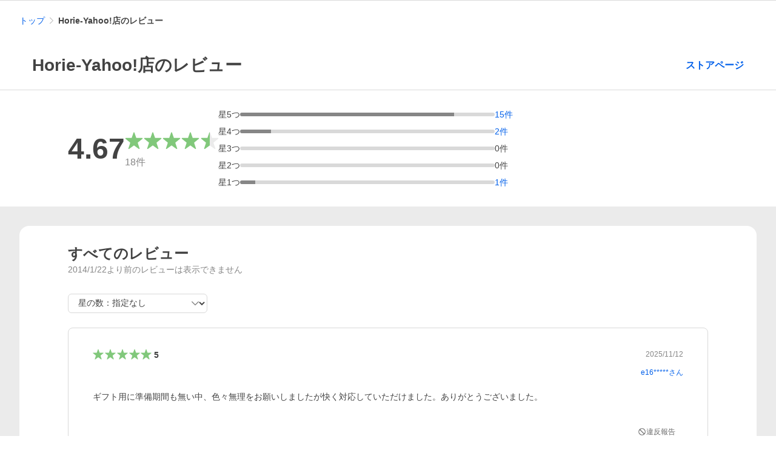

--- FILE ---
content_type: application/javascript
request_url: https://s.yimg.jp/images/shp-rating/hestia/prod/202512081605/_next/static/chunks/14.js
body_size: 5122
content:
(self.webpackChunk_N_E=self.webpackChunk_N_E||[]).push([[14],{197:()=>{},1765:(e,t,r)=>{"use strict";r.d(t,{_:()=>s});class s{constructor(e,t){if(422===e){this.status=422,this.errorType=t;return}this.status=500,this.errorType=t}}},7341:(e,t,r)=>{"use strict";r.d(t,{E:()=>i});var s=r(37876);r(14232);var n=r(53319);let i=e=>{let{device:t,guid:r,token:i,ptahCrumb:a,isLogin:o,isBot:c,isShpApp:l,isPayPayApp:u,osType:d,referer:p,env:g,children:m}=e;return(0,s.jsx)(n.F.Provider,{value:{device:t,guid:r,token:i,ptahCrumb:a,isLogin:o,isBot:c,isShpApp:l,isPayPayApp:u,osType:d,referer:p,env:g},children:m})}},18279:(e,t,r)=>{"use strict";r.d(t,{A:()=>l});var s=r(37876);r(14232);var n=r(75963),i=r(52978),a=r(77328),o=r.n(a);let c=e=>{let{id:t}=e;return(0,s.jsx)(o(),{children:(0,s.jsx)("script",{dangerouslySetInnerHTML:{__html:"\n(function(w,d,s,l,i){w[l]=w[l]||[];w[l].push({'gtm.start':\nnew Date().getTime(),event:'gtm.js'});var f=d.getElementsByTagName(s)[0],\nj=d.createElement(s),dl=l!='dataLayer'?'&l='+l:'';j.async=true;j.src=\n'https://www.googletagmanager.com/gtm.js?id='+i+dl;f.parentNode.insertBefore(j,f);\n})(window,document,'script','dataLayer','".concat(t,"');\n")}})})},l=()=>{let{isProd:e,isStg:t,isDev:r}=(0,i.D)(),a=e?n.zs.PROD:t?n.zs.STG:r?n.zs.DEV:"";return(0,s.jsx)(c,{id:a})}},19113:(e,t,r)=>{"use strict";r.d(t,{i:()=>n});var s=r(14232);function n(e){return{focusRef:(0,s.useCallback)(t=>{e&&(null==t||t.scrollIntoView({behavior:"smooth"}),null==t||t.focus({preventScroll:!0}))},[e])}}},19977:()=>{},21102:(e,t,r)=>{"use strict";r.d(t,{A:()=>c});var s=r(37876);r(14232);var n=r(53319),i=r(45105),a=r.n(i);let o=e=>{let{html:t}=e;return(0,s.jsxs)(s.Fragment,{children:[(0,s.jsx)(a(),{src:"https://s.yimg.jp/images/shp-delivery/modules/1.0/masthead.js",async:!0}),(0,s.jsx)("shp-masthead",{ssr:!0,children:(0,s.jsx)("div",{dangerouslySetInnerHTML:{__html:null!=t?t:""}})})]})},c=e=>{let{html:t}=e,{isShpApp:r,isPayPayApp:i}=(0,n.S)();return r||i?null:(0,s.jsx)(o,{html:t})}},21866:()=>{},26148:(e,t,r)=>{"use strict";r.d(t,{H:()=>o});var s=r(3576),n=r(37876),i=r(14232),a=r(98980);let o=e=>{let{query:t,children:r}=e,[o,c]=(0,i.useReducer)(a.Ff,(0,s._)({},t));return(0,n.jsx)(a.cY.Provider,{value:{state:o,dispatch:c},children:r})}},26515:(e,t,r)=>{"use strict";r.d(t,{A:()=>u});var s=r(37876),n=r(23219),i=r.n(n),a=r(15039),o=r.n(a);r(14232);var c=r(41679),l=r.n(c);let u=e=>{let{title:t,description:r,linkText:a,linkUrl:c,className:u}=e;return(0,s.jsxs)("div",{className:o()(l().Error,u),children:[(0,s.jsx)("img",{src:"https://s.yimg.jp/images/shp_front/pc/error/images/error/img_error_02_2x.png",alt:"エラーが起きたことを謝罪しているキャラクターの画像",height:"124",width:"111",decoding:"async"}),(0,s.jsx)("p",{className:l().Error__title,children:t}),r&&(0,s.jsx)("p",{className:l().Error__description,children:r}),a&&c&&(0,s.jsx)(i(),{href:c,theme:n.ButtonConstants.Themes.BLUE_TRANSPARENT,className:l().Error__button,children:a})]})}},29510:(e,t,r)=>{"use strict";r.d(t,{A:()=>o});var s=r(37876),n=r(18847),i=r.n(n);r(14232);let a=e=>(0,s.jsx)(s.Fragment,{children:e.children}),o=i()(()=>Promise.resolve(a),{ssr:!1})},39429:(e,t,r)=>{"use strict";r.d(t,{y:()=>n.a});var s=r(56557),n=r.n(s),i=r(35527),a=r.n(i);(0,s.extend)(a())},41679:e=>{e.exports={Error:"style_Error__XHJJ2",Error__title:"style_Error__title__1_89S",Error__button:"style_Error__button__K7ZPf"}},47478:(e,t,r)=>{"use strict";r.d(t,{A:()=>l});var s=r(37876);r(14232);var n=r(53319),i=r(45105),a=r.n(i),o=r(29510);let c=()=>(0,s.jsxs)(s.Fragment,{children:[(0,s.jsx)(o.A,{children:(0,s.jsx)("shp-corporate-info",{})}),(0,s.jsx)(a(),{src:"https://s.yimg.jp/images/shp-delivery/modules/1.1/corporateInfo.js",async:!0})]}),l=()=>{let{isShpApp:e,isPayPayApp:t}=(0,n.S)();return e||t?null:(0,s.jsx)(c,{})}},49746:()=>{},52978:(e,t,r)=>{"use strict";r.d(t,{D:()=>n});var s=r(53319);let n=()=>{let{env:e}=(0,s.S)();return{isProd:"prod"===e,isStg:"stg"===e,isDev:"dev"===e||"stub"===e}}},53319:(e,t,r)=>{"use strict";r.d(t,{F:()=>n,S:()=>i});var s=r(14232);let n=(0,s.createContext)(void 0),i=()=>(0,s.useContext)(n)},54939:(e,t,r)=>{"use strict";r.d(t,{A:()=>l});var s=r(37876);r(14232);var n=r(53319),i=r(8904),a=r(77328),o=r.n(a);let c=e=>{let{device:t}=e,r={opttype:t===i.DEVICE.SP?i.DEVICE.SP:i.DEVICE.PC,content_id:"",id_type:"",nopv:"false",mtestid:"",ss_join_id:"",ss_join_id_type:""};return(0,s.jsx)(o(),{children:(0,s.jsx)("script",{dangerouslySetInnerHTML:{__html:"\n          var TLDataContext = {\n            ual: {\n              pageview : ".concat(JSON.stringify(r),"\n            }\n          };\n        ")}})})},l=()=>{let{device:e}=(0,n.S)();return(0,s.jsx)(c,{device:e})}},55387:(e,t,r)=>{"use strict";r.d(t,{A:()=>c});var s=r(37876);r(14232);var n=r(53319),i=r(45105),a=r.n(i);let o=e=>{let{crumb:t,initialData:r,isSp:n,pageId:i}=e;return(0,s.jsxs)(s.Fragment,{children:[(0,s.jsx)(a(),{src:"https://s.yimg.jp/images/shp-delivery/utils/1.1/ptahGlobalCommon.js",strategy:"beforeInteractive",onReady:()=>{window.YAHOO.JP.shp.shp_front_delivery.init({service:"shp",device:n?"sp":"pc",pageId:i,crumb:t})}}),(0,s.jsx)(a(),{id:"ptah-json",type:"application/json",dangerouslySetInnerHTML:{__html:r||"{}"}})]})},c=e=>{let{initialData:t,isSp:r,pageId:i}=e,{ptahCrumb:a}=(0,n.S)();return(0,s.jsx)(o,{crumb:a,initialData:t,isSp:r,pageId:i})}},58125:(e,t,r)=>{"use strict";r.d(t,{I:()=>a});var s=r(98980),n=r(75696),i=r(79400);let a=()=>{let{state:e,dispatch:t}=(0,s.$_)();return(0,i.H)(()=>{history.replaceState("","","".concat(location.pathname,"?").concat((0,n.Nr)(e)))},[e]),{query:e,updateQuery:e=>{t({type:"UPDATE",payload:e})}}}},59479:(e,t,r)=>{"use strict";r.d(t,{Cc:()=>p,KE:()=>o,Pj:()=>d,VO:()=>c,Xw:()=>g,lq:()=>u,q1:()=>l,tA:()=>a,zF:()=>m});var s=r(3576),n=r(91731);let i="https://shopping.yahoo.co.jp";function a(e){let{ppid:t,sci:r,isBot:a=!1}=e,o=new URLSearchParams((0,s._)({},r&&!a&&{sc_i:r})).toString(),c="/user_review/store/".concat(t).concat(o?"?".concat(o):"");return n.Env.isProduction?"".concat(i).concat(c):c}function o(e){let{sellerId:t,commentId:r,sci:a,isBot:o=!1}=e,c=new URLSearchParams((0,s._)({seller_id:t,comment_id:r},a&&!o&&{sc_i:a})).toString(),l="/user_review/store/add".concat(c?"?".concat(c):"");return n.Env.isProduction?"".concat(i).concat(l):l}function c(e){let{sellerId:t,commentId:r,sci:a,isBot:o=!1}=e,c=new URLSearchParams((0,s._)({comment_id:r},a&&!o&&{sc_i:a})).toString(),l="/store_rating/".concat(t,"/store/review/reply").concat(c?"?".concat(c):"");return n.Env.isProduction?"".concat(i).concat(l):l}function l(e){let{sellerId:t,commentId:r,sci:a,isBot:o=!1}=e,c=new URLSearchParams((0,s._)({comment_id:r},a&&!o&&{sc_i:a})).toString(),l="/store_rating/".concat(t,"/store/review/report").concat(c?"?".concat(c):"");return n.Env.isProduction?"".concat(i).concat(l):l}function u(e){let{sellerId:t,sci:r,isBot:n=!1}=e,i=new URLSearchParams((0,s._)({},r&&{sc_i:r})).toString();return n?"https://store.shopping.yahoo.co.jp/".concat(t,"/"):"https://store.shopping.yahoo.co.jp/".concat(t).concat(i?"?".concat(i):"")}function d(){let{sci:e,isBot:t=!1}=arguments.length>0&&void 0!==arguments[0]?arguments[0]:{},r=new URLSearchParams((0,s._)({tab:"store"},e&&!t&&{sc_i:e})).toString();return"https://shopping.yahoo.co.jp/review/contribution/list".concat(r?"?".concat(r):"")}function p(e){let{sellerId:t}=e;return"https://shopping.c.yimg.jp/lib/".concat(t,"/").concat(t,"_1")}function g(){let{sci:e,isBot:t=!1}=arguments.length>0&&void 0!==arguments[0]?arguments[0]:{},r=new URLSearchParams((0,s._)({},e&&!t&&{sc_i:e})).toString();return"https://shopping.yahoo.co.jp".concat(r?"?".concat(r):"")}function m(e){let{url:t,sci:r}=e;try{let e=new URL(t);return e.searchParams.set("sc_i",r),e.toString()}catch(e){return t}}},59974:(e,t,r)=>{"use strict";r.d(t,{z:()=>n});var s=r(14232);let n=function(e){let t=arguments.length>1&&void 0!==arguments[1]&&arguments[1],r=arguments.length>2&&void 0!==arguments[2]?arguments[2]:[],[n,i]=(0,s.useState)(0),a=(0,s.useCallback)(()=>{i(Math.random())},[]);return(0,s.useEffect)(()=>{var r,s;let{customLoggerCore:n}=(null==(s=window)||null==(r=s.YAHOO)?void 0:r.JP)||{};return t?null==n||n.addModulesWithViewability(e,!1):null==n||n.addModules(e,!1),()=>{"string"==typeof e?null==n||n.removeModule(e):e.forEach(e=>{null==n||n.removeModule(e)})}},[e,JSON.stringify(r),n]),{resetModule:a}}},70847:(e,t,r)=>{"use strict";r.d(t,{A:()=>c});var s=r(37876);r(14232);var n=r(77328),i=r.n(n),a=r(75963);let o=()=>(0,s.jsx)(i(),{children:(0,s.jsx)("script",{async:!0,src:"https://s.yimg.jp/images/ds/managed/1/managed-ual.min.js?tk=".concat(a.lI.TOKEN,"&service=").concat(a.lI.SERVICE)})}),c=()=>(0,s.jsx)(o,{})},75696:(e,t,r)=>{"use strict";r.d(t,{_B:()=>c,e0:()=>o,Qc:()=>l,Nr:()=>i,m5:()=>a});var s=r(3576);class n{static optString(e){return void 0!==e&&"object"!=typeof e?e+"":""}static optInt(e){let t=parseInt(e);return isNaN(t)?-1:t}static optFloat(e){let t=parseFloat(e);return isNaN(t)?-1:t}static optBool(e){return!!e}static hasArrayItem(e){return Array.isArray(e)&&e.length>0}}function i(e){let t=[["",""]];return Object.keys(e).forEach(r=>{if(Array.isArray(e[r])){for(let s of e[r])t.push([r,s]);return}t.push([r,e[r]])}),new URLSearchParams(t.slice(1)).toString()}function a(e){let t=(0,s._)({},e);return Object.keys(t).forEach(e=>{void 0===t[e]&&delete t[e]}),t}function o(e){return void 0===e.filter_rating||isNaN(e.filter_rating)||e.filter_rating<1||e.filter_rating>5?void 0:n.optString(e.filter_rating)}function c(e){return void 0===e.filter_comment||isNaN(e.filter_comment)||e.filter_comment<0||e.filter_comment>1?void 0:n.optString(e.filter_comment)}function l(e){let t=n.hasArrayItem(e.ppid)?e.ppid[0]:e.ppid;return void 0===t?void 0:n.optString(t)}},79400:(e,t,r)=>{"use strict";r.d(t,{H:()=>n});var s=r(14232);function n(e,t){let r=(0,s.useRef)(!1);(0,s.useEffect)(()=>{if(r.current)return e();r.current=!0},t)}},79598:(e,t,r)=>{"use strict";r.d(t,{A:()=>o});var s=r(37876);r(14232);var n=r(75963),i=r(52978);let a=e=>{let{id:t}=e;return(0,s.jsx)("noscript",{children:(0,s.jsx)("iframe",{src:"https://www.googletagmanager.com/ns.html?id=".concat(t),height:"0",width:"0",style:{display:"none",visibility:"hidden"}})})},o=()=>{let{isProd:e,isStg:t,isDev:r}=(0,i.D)(),o=e?n.zs.PROD:t?n.zs.STG:r?n.zs.DEV:"";return(0,s.jsx)(a,{id:o})}},80297:(e,t,r)=>{"use strict";r.d(t,{A:()=>l});var s=r(37876);r(14232);var n=r(53319),i=r(45105),a=r.n(i),o=r(29510);let c=()=>(0,s.jsxs)(s.Fragment,{children:[(0,s.jsx)(o.A,{children:(0,s.jsx)("shp-footer-menu",{})}),(0,s.jsx)(a(),{src:"https://s.yimg.jp/images/shp-delivery/modules/1.0/footerMenu.js",async:!0})]}),l=()=>{let{isShpApp:e,isPayPayApp:t}=(0,n.S)();return e||t?null:(0,s.jsx)(c,{})}},82585:(e,t,r)=>{"use strict";r.d(t,{A:()=>l});var s=r(37876),n=r(8904);r(14232);let i={male:0,female:1};var a=r(39429),o=r(53319);let c=e=>{let{demographic:t,status:r}=e;return(0,s.jsx)("script",{dangerouslySetInnerHTML:{__html:"\n        if (typeof YAHOO == 'undefined') {\n          var YAHOO = {};\n          YAHOO.JP = {};\n          YAHOO.JP.shp = {};\n        } else if (typeof YAHOO.JP == 'undefined') {\n          YAHOO.JP = {};\n          YAHOO.JP.shp = {};\n        } else if (typeof YAHOO.JP.shp == 'undefined') {\n          YAHOO.JP.shp = {};\n        }\n        YAHOO.JP.shp.data = ".concat(JSON.stringify({demographic:t,status:r}),";\n      ")}})},l=e=>{let{cetusClient:t}=e,{device:r,guid:l,isLogin:u}=(0,o.S)(),d=u&&t?{age:t.age>90?"9":t.age>0?"".concat(Math.trunc(t.age/10%10)):"n",gender:t.gender===i.male?"1":t.gender===i.female?"2":"n",premium:t.isPremiumMember?"t":"f",carrier_info:t.carrierServices.join(","),pp_linkage:t.isPaypayLinked?"t":"f",recency:t.lastOrderDateTime?a.y.unix(t.lastOrderDateTime).format("YYYYMMDD"):void 0}:void 0,p={cross_device_id:l,device:r===n.DEVICE.PC?1:n.DEVICE.SP?3:4,login:u,visitor_type:t?(null==t?void 0:t.isRepeat)?"Repeat":"New":void 0,visitor_type_per_month:t?(null==t?void 0:t.isRepeat)?"Repeat":"New":void 0};return(0,s.jsx)(c,{demographic:d,status:p})}},87047:(e,t,r)=>{"use strict";r.d(t,{A:()=>o});var s=r(37876);r(14232);var n=r(45105),i=r.n(n);let a=e=>{let{html:t}=e;return(0,s.jsxs)(s.Fragment,{children:[(0,s.jsx)(i(),{src:"https://s.yimg.jp/images/shp-delivery/modules/1.0/messageHeader.js",async:!0}),(0,s.jsx)("shp-message-header",{ssr:!0,children:(0,s.jsx)("div",{dangerouslySetInnerHTML:{__html:t||""}})})]})},o=e=>{let{html:t}=e;return(0,s.jsx)(a,{html:t})}},88357:(e,t,r)=>{"use strict";r.d(t,{A:()=>m});var s=r(37876);r(14232);var n=r(53319),i=r(58125),a=r(3576),o=r(62701),c=r(45105),l=r.n(c),u=r(67376),d=r.n(u);let p=e=>{let{pagetype:t,conttype:r,acttype:n,login:i,device:c,apptype:u,appname:p,tracking:g,premiumMember:m,regularCustomer:h,yjCard:_,ppCard:v,sbLogin:y,sbmUser:f,ymUser:j,ppUser:x}=e,w=(0,o._)((0,a._)({service:"shopping",mode:"shopping",pagetype:t,conttype:r,acttype:n,status:i,apptype:u,appname:p},g),{opttype:c,metakwd:"ショッピング,オンラインショッピング,ネットショッピング,ネット通販, 通販,ショッピングモール,ショッピングサイト,通販サイト",rcpid:"shp_ptop",premium:m,visit_tp:h,yjcard:_,ppcard:v,sblogin:y,sbmuser:f,ymuser:j,ppuser:x}),S=";(function() {\n    var customLogger = new DSCustomLogger.CustomLogger();\n    window.YAHOO = window.YAHOO || {};\n    window.YAHOO.JP = window.YAHOO.JP || {};\n    window.YAHOO.JP.customLoggerCore = customLogger.targetClass()\n      .setPageData(".concat(JSON.stringify(w),")\n      .setCustomLoggerCoreConf({ viewability: true })\n      .initCustomLoggerCore();\n    YAHOO.JP.shp.shp_front_delivery.setCustomLogger(window.YAHOO.JP.customLoggerCore);\n  })();");return(0,s.jsxs)(s.Fragment,{children:[(0,s.jsx)(l(),{strategy:"beforeInteractive",src:"https://s.yimg.jp/images/ds/cl/ds-custom-logger-2.2.1.min.js"}),(0,s.jsx)(l(),{id:"customLoggerTag",dangerouslySetInnerHTML:{__html:d()(S)}})]})},g=e=>Array.isArray(e)?e.join(","):e,m=e=>{let{pagetype:t,conttype:r,acttype:a,cetusClientEntity:o}=e,{device:c,isShpApp:l}=(0,n.S)(),{query:u}=(0,i.I)(),d=!!o.cetusClient,{isPremiumMember:m,isRegularCustomer:h,hasYjCard:_,hasPpCard:v,isSmartLogin:y,isSoftbankMobileLinked:f,isYMobileLinked:j,isPaypayLinked:x}=o.cetusClient||{};return(0,s.jsx)(p,{pagetype:t,conttype:r,acttype:a,login:d?"login":"logout",device:c,apptype:l?"app":"web",appname:l?"shopping":null,tracking:{sc_i:u.sc_i?g(u.sc_i):void 0,sc_e:u.sc_e?g(u.sc_e):void 0},premiumMember:d?m?"t":"f":"g",regularCustomer:h?"Repeat":"New",yjCard:d?_?"1":"0":"g",ppCard:d?v?"1":"0":"g",sbLogin:d?y?"1":"0":"g",sbmUser:d?f?"1":"0":"n",ymUser:d?j?"1":"0":"n",ppUser:d?x?"1":"0":"n"})}},98980:(e,t,r)=>{"use strict";r.d(t,{$_:()=>c,Ff:()=>a,cY:()=>o});var s=r(3576),n=r(14232),i=r(75696);let a=(e,t)=>"UPDATE"===t.type?(0,i.m5)((0,s._)({},e,t.payload)):e,o=(0,n.createContext)({state:{},dispatch:()=>{}}),c=()=>(0,n.useContext)(o)}}]);

--- FILE ---
content_type: application/javascript
request_url: https://s.yimg.jp/images/shp-rating/hestia/prod/202512081605/_next/static/chunks/896.js
body_size: 4395
content:
(self.webpackChunk_N_E=self.webpackChunk_N_E||[]).push([[896],{2429:e=>{e.exports={AdditionalComment:"style_AdditionalComment__EiPgW",AdditionalComment__main:"style_AdditionalComment__main__n_F8h",AdditionalComment__header:"style_AdditionalComment__header__4sWQv",AdditionalComment__star:"style_AdditionalComment__star__pAZoi",AdditionalComment__created:"style_AdditionalComment__created__6eRtF",AdditionalComment__comment:"style_AdditionalComment__comment__X6Naz"}},7462:(e,t,n)=>{"use strict";n.d(t,{A:()=>_});var s=n(37876);n(14232);var o=n(37212),a=n.n(o),i=n(67847),r=n(59974);let l="delete-dialog-title",c="delete-dialog-description",m="delmdl",p=e=>{let{isOpen:t,onClickAction:n,onClickClose:p,className:_}=e;return(0,r.z)(m,!1,[t]),(0,s.jsxs)(a(),{id:m,isOpen:t,handleClose:p,"aria-labelledby":l,"aria-describedby":c,className:_,children:[(0,s.jsx)(a().Title,{id:l,text:"このレビューを削除しますか？"}),(0,s.jsx)(a().Description,{id:c,text:"削除すると元に戻せません。\n以後、この注文のレビューは\n投稿できなくなります。"}),(0,s.jsx)(a().Buttons,{layout:o.CommonDialogConstants.Buttons.Layout.VERTICAL,buttons:[{theme:o.CommonDialogConstants.Buttons.Theme.BLUE_FILLED,children:"削除する",onClick:n,data:{"cl-params":i.CustomLog.toUltString({_cl_link:"delete",_cl_position:0})}},{theme:o.CommonDialogConstants.Buttons.Theme.BLUE_TRANSPARENT,children:"キャンセル",onClick:p,data:{"cl-params":i.CustomLog.toUltString({_cl_link:"close",_cl_position:0})}}]})]})},_=e=>{let{isOpen:t,onClickAction:n,onClickClose:o,className:a}=e;return(0,s.jsx)(p,{isOpen:t,onClickAction:n,onClickClose:o,className:a})}},8562:e=>{e.exports={ShowMoreButton:"style_ShowMoreButton___8Ong",ShowMoreButton__text:"style_ShowMoreButton__text__C8kni",ShowMoreButton__symbol:"style_ShowMoreButton__symbol__sGV2k"}},28714:(e,t,n)=>{"use strict";n.d(t,{A:()=>R});var s=n(3576),o=n(37876);n(14232);var a=n(7341),i=n(26148),r=n(88357),l=n(79598),c=n(18279),m=n(82585),p=n(55387),_=n(54939),d=n(70847),h=n(77936),y=n(14852),u=n(75963),j=n(53319),x=n(43368),g=n(77328),S=n.n(g);let C=e=>{let{viewport:t,title:n,description:s="",keywords:a="",pageUrl:i=""}=e;return(0,o.jsxs)(S(),{children:[(0,o.jsx)("title",{children:n}),(0,o.jsx)("meta",{httpEquiv:"X-UA-Compatible",content:"IE=edge"}),(0,o.jsx)("meta",{name:"viewport",content:t}),(0,o.jsx)("meta",{name:"description",content:s}),(0,o.jsx)("meta",{name:"keywords",content:a}),(0,o.jsx)("meta",{name:"application-name",content:"Yahoo!ショッピング"}),(0,o.jsx)("meta",{name:"msapplication-tooltip",content:"ネットで通販、オンラインショッピング"}),(0,o.jsx)("meta",{name:"msapplication-starturl",content:"https://shopping.yahoo.co.jp/"}),(0,o.jsx)("meta",{name:"msapplication-navbutton-color",content:"#FF8F2D"}),(0,o.jsx)("meta",{name:"msapplication-task",content:"name=Myショッピング; action-uri=https://shopping.yahoo.co.jp/my/; icon-uri=https://s.yimg.jp/images/shp_front/img/components/common/ic/pin_shopping.ico"}),(0,o.jsx)("meta",{name:"msapplication-task",content:"name=お気に入りリスト; action-uri=https://shopping.yahoo.co.jp/my/wishlist/item/; icon-uri=https://s.yimg.jp/images/shp_front/img/components/common/ic/pin_shopping.ico"}),(0,o.jsx)("meta",{name:"msapplication-task",content:"name=カート/注文履歴; action-uri=https://order.shopping.yahoo.co.jp/cgi-bin/cart-form; icon-uri=https://s.yimg.jp/images/shp_front/img/components/common/ic/pin_shopping.ico"}),(0,o.jsx)("meta",{name:"format-detection",content:"telephone=no"}),(0,o.jsx)("link",{rel:"shortcut icon",href:"https://s.yimg.jp/c/icon/s/bsc/2.0/favicon.ico",type:"image/vnd.microsoft.icon"}),(0,o.jsx)("link",{rel:"icon",href:"https://s.yimg.jp/c/icon/s/bsc/2.0/favicon.ico",type:"image/vnd.microsoft.icon"}),(0,o.jsx)("link",{rel:"apple-touch-icon",href:"https://s.yimg.jp/images/ipn/wcb/shopping180.png"}),(0,o.jsx)("meta",{property:"og:title",content:n}),(0,o.jsx)("meta",{property:"og:type",content:"article"}),(0,o.jsx)("meta",{property:"og:url",content:i}),(0,o.jsx)("meta",{property:"og:image",content:"https://s.yimg.jp/images/shp_front/pc/front/images/common/img_og_01.png"}),(0,o.jsx)("meta",{property:"og:site_name",content:"Yahoo!ショッピング"}),(0,o.jsx)("meta",{property:"og:description",content:s}),(0,o.jsx)("meta",{property:"og:locale",content:"ja_JP"}),(0,o.jsx)("meta",{property:"fb:app_id",content:"318715938194286"}),(0,o.jsx)("link",{rel:"canonical",href:i}),(0,o.jsx)("link",{rel:"stylesheet",href:x.CssLinkConstants.PcStyle})]})},v=e=>{let{viewport:t,title:n}=e;return(0,o.jsxs)(S(),{children:[(0,o.jsx)("title",{children:n}),(0,o.jsx)("meta",{httpEquiv:"X-UA-Compatible",content:"IE=edge"}),(0,o.jsx)("meta",{name:"viewport",content:t}),(0,o.jsx)("meta",{name:"application-name",content:"Yahoo!ショッピング"}),(0,o.jsx)("meta",{name:"robots",content:"noindex,nofollow"}),(0,o.jsx)("meta",{name:"format-detection",content:"telephone=no"}),(0,o.jsx)("link",{rel:"shortcut icon",href:"https://s.yimg.jp/c/icon/s/bsc/2.0/favicon.ico",type:"image/vnd.microsoft.icon"}),(0,o.jsx)("link",{rel:"icon",href:"https://s.yimg.jp/c/icon/s/bsc/2.0/favicon.ico",type:"image/vnd.microsoft.icon"}),(0,o.jsx)("link",{rel:"apple-touch-icon",href:"https://s.yimg.jp/images/ipn/wcb/shopping180.png"}),(0,o.jsx)("link",{rel:"stylesheet",href:x.CssLinkConstants.PcStyle})]})},E=e=>{let{viewport:t,title:n,description:s,keywords:a,pageUrl:i,allowIndexing:r}=e;return r?(0,o.jsx)(C,{viewport:t,title:n,description:s,keywords:a,pageUrl:i}):(0,o.jsx)(v,{viewport:t,title:n})},A=e=>{var t;let{pageName:n,sellerId:s,sellerName:a,userName:i,ppid:r,total:l}=e,{osType:c}=(0,j.S)(),m=(t=function(e){switch(e){case y.OS_TYPE.IOS:return h.MetaViewportConstants.OsType.IOS;case y.OS_TYPE.ANDROID:return h.MetaViewportConstants.OsType.ANDROID;default:return h.MetaViewportConstants.OsType.OTHER}}(c),h.MetaViewportFunctions.getContent(h.MetaViewportConstants.DeviceType.PC,t)),p=function(e,t,n){switch(e){case u.QX.SELLER_LIST:return t?"".concat(t,"のレビュー - Yahoo!ショッピング"):"Yahoo!ショッピング";case u.QX.USER_LIST:return n?"".concat(n,"さんのストアレビュー - Yahoo!ショッピング"):"ユーザのストアレビュー - Yahoo!ショッピング";case u.QX.MY_LIST:return"あなたのストアレビュー - Yahoo!ショッピング";case u.QX.ADD_COMMENT:return"ストアレビューの追加投稿 - Yahoo!ショッピング";case u.QX.SELLER_REPLY:return"ユーザーレビューへの返信 - Yahoo!ショッピング";case u.QX.REPORT:return"違反報告 - Yahoo!ショッピング";default:return"Yahoo!ショッピング"}}(n,a,i),_=function(e,t,n,s){switch(e){case u.QX.SELLER_LIST:return"".concat(t,"のストアレビュー").concat(s,"件をご覧いただけます。").concat(t,"の総合評価、ユーザーごとの個別の評価点数と評価コメントを確認できます。PayPay残高等も使えるYahoo!ショッピングで楽しいお買い物を！");case u.QX.USER_LIST:return n?"".concat(n,"さんが利用したストアの評価、ストアからのコメント一覧を見ることができます。PayPay残高等も使えるYahoo!ショッピングで楽しいお買い物を！"):void 0;default:return}}(n,a,i,l),d=function(e,t){switch(e){case u.QX.SELLER_LIST:return"".concat(t,",評価,評判,レビュー,ストア,購入者,ユーザー,口コミ,レビュー,ショッピング,オンラインショッピング,ネットショッピング,ネット通販, 通販,ショッピングモール,ショッピングサイト,yahoo,yahooショッピング");case u.QX.USER_LIST:return"コメント一覧,評価,評判,レビュー,ストア,購入者,ユーザー,口コミ,レビュー,ショッピング,オンラインショッピング,ネットショッピング,ネット通販, 通販,ショッピングモール,ショッピングサイト,yahoo,yahooショッピング";default:return}}(n,a),x=function(e,t,n){switch(e){case u.QX.SELLER_LIST:return"https://shopping.yahoo.co.jp/store_rating/".concat(t,"/store/review/");case u.QX.USER_LIST:return"https://shopping.yahoo.co.jp/user_review/store/".concat(n,"/");default:return}}(n,s,r),g=function(e,t,n){switch(e){case u.QX.SELLER_LIST:return!!n;case u.QX.USER_LIST:return!!t;default:return!1}}(n,i,l);return(0,o.jsx)(E,{viewport:m,title:p,description:_,keywords:d,pageUrl:x,allowIndexing:g})},T=e=>(0,o.jsxs)(o.Fragment,{children:[(0,o.jsx)(A,(0,s._)({},e.headTagProps)),(0,o.jsx)(p.A,{initialData:e.ptahSsrEntity.initialData,isSp:!1,pageId:u.O3[e.pageName]}),(0,o.jsx)(r.A,{pagetype:u.$2[e.pageName],conttype:u.E2[e.pageName],cetusClientEntity:e.cetusClientEntity}),(0,o.jsx)(_.A,{}),(0,o.jsx)(m.A,{cetusClient:e.cetusClientEntity.cetusClient}),(0,o.jsx)(d.A,{}),(0,o.jsx)(c.A,{}),(0,o.jsx)(l.A,{}),e.children]}),R=e=>(0,o.jsx)(a.E,{device:e.device,guid:e.guid,token:e.token,ptahCrumb:e.ptahCrumb,isLogin:e.isLogin,isBot:e.isBot,isShpApp:e.isShpApp,isPayPayApp:e.isPayPayApp,osType:e.osType,referer:e.referer,env:e.env,children:(0,o.jsx)(i.H,{query:e.query,children:(0,o.jsx)(T,(0,s._)({},e))})})},38128:e=>{e.exports={SellerReply:"style_SellerReply__6lDnF",SellerReply__header:"style_SellerReply__header__4addY",SellerReply__title:"style_SellerReply__title__eiZ0_",SellerReply__sellerSymbol:"style_SellerReply__sellerSymbol__O4VR_",SellerReply__titleText:"style_SellerReply__titleText__KxEsC",SellerReply__created:"style_SellerReply__created__p_xDw",SellerReply__comment:"style_SellerReply__comment__v6Knp"}},38693:(e,t,n)=>{"use strict";n.d(t,{A:()=>h});var s=n(37876);n(14232);var o=n(23219),a=n.n(o),i=n(86430),r=n.n(i),l=n(67847),c=n(15039),m=n.n(c),p=n(8562),_=n.n(p);let d=e=>{let{onClick:t,className:n}=e;return(0,s.jsx)(a(),{theme:o.ButtonConstants.Themes.BLUE_TINTED,onClick:t,data:{"cl-params":l.CustomLog.toUltString({_cl_link:"more",_cl_position:0})},className:m()(_().ShowMoreButton,n),children:(0,s.jsxs)("span",{className:_().ShowMoreButton__text,children:[(0,s.jsx)("span",{children:"もっと見る"}),(0,s.jsx)(r(),{className:_().ShowMoreButton__symbol})]})})},h=e=>{let{onClick:t,className:n}=e;return(0,s.jsx)(d,{onClick:t,className:n})}},47580:(e,t,n)=>{"use strict";n.d(t,{A:()=>c});var s=n(37876);n(14232);var o=n(37212),a=n.n(o);let i="system-error-dialog-title",r="system-error-dialog-description",l=e=>{let{isOpen:t,onClickClose:n,className:l}=e;return(0,s.jsxs)(a(),{isOpen:t,handleClose:n,"aria-labelledby":i,"aria-describedby":r,className:l,children:[(0,s.jsx)(a().Title,{id:i,text:"時間をおいて再度お試しください"}),(0,s.jsx)(a().Description,{id:r,text:"システムエラーが発生しました。"}),(0,s.jsx)(a().Buttons,{layout:o.CommonDialogConstants.Buttons.Layout.HORIZONTAL,buttons:[{theme:o.CommonDialogConstants.Buttons.Theme.BLUE_TRANSPARENT,children:"閉じる",onClick:n}]})]})},c=e=>{let{isOpen:t,onClickClose:n,className:o}=e;return(0,s.jsx)(l,{isOpen:t,onClickClose:n,className:o})}},57659:(e,t,n)=>{"use strict";n.d(t,{A:()=>h});var s=n(37876);n(14232);var o=n(39429),a=n(50603),i=n(60821),r=n.n(i),l=n(15039),c=n.n(l),m=n(38128),p=n.n(m);let _=e=>{let{createdDate:t,createdDateTime:n}=e;return(0,s.jsxs)("p",{className:p().SellerReply__header,children:[(0,s.jsxs)("span",{className:p().SellerReply__title,children:[(0,s.jsx)(r(),{className:p().SellerReply__sellerSymbol}),(0,s.jsx)("span",{className:p().SellerReply__titleText,children:"ストアからの返信"})]}),(0,s.jsx)("time",{dateTime:n,className:p().SellerReply__created,children:t})]})},d=e=>{let{createdDate:t,createdDateTime:n,comment:o,className:a}=e;return(0,s.jsxs)("li",{className:c()(p().SellerReply,a),children:[(0,s.jsx)(_,{createdDate:t,createdDateTime:n}),(0,s.jsx)("p",{className:p().SellerReply__comment,children:o})]})},h=e=>{let{created:t,comment:n,className:i}=e,r=(0,o.y)(1e3*t).format("YYYY/M/D"),l=(0,o.y)(1e3*t).format(),c=(0,a.jw)(n);return(0,s.jsx)(d,{createdDate:r,createdDateTime:l,comment:c,className:i})}},57672:(e,t,n)=>{"use strict";n.d(t,{A:()=>c});var s=n(37876);n(14232);var o=n(53319),a=n(8904),i=n(45105),r=n.n(i);let l=e=>{let{device:t,html:n}=e;return(0,s.jsxs)(s.Fragment,{children:[(0,s.jsx)(r(),{src:t===a.DEVICE.SP?"https://s.yimg.jp/images/shp-delivery/modules/1.0/searchHeaderSp.js":"https://s.yimg.jp/images/shp-delivery/modules/1.0/searchHeaderPc.js",async:!0}),(0,s.jsx)("shp-search-header",{ssr:!0,children:(0,s.jsx)("div",{dangerouslySetInnerHTML:{__html:n||""}})})]})},c=e=>{let{html:t}=e,{device:n}=(0,o.S)();return(0,s.jsx)(l,{device:n,html:t})}},62583:(e,t,n)=>{"use strict";n.d(t,{A:()=>m});var s=n(37876),o=n(14232),a=n(15039),i=n.n(a),r=n(45105),l=n.n(r);let c=e=>{let{className:t}=e,n=(0,o.useCallback)(()=>{var e,t;null==(t=window.YAHOO.JP.templa)||null==(e=t.EMG)||e.load({device_id:"pc"})},[]);return(0,s.jsxs)("div",{className:i()(t),children:[(0,s.jsx)("div",{id:"TEMPLA_EMG"}),(0,s.jsx)(l(),{defer:!0,src:"https://s.yimg.jp/images/templa/mhdemg/v2/templa.min.js",onLoad:n})]})},m=e=>{let{className:t}=e;return(0,s.jsx)(c,{className:t})}},67696:(e,t,n)=>{"use strict";n.d(t,{A:()=>y});var s=n(37876);n(14232);var o=n(39429),a=n(50603),i=n(23376),r=n(43667),l=n.n(r),c=n(15039),m=n.n(c),p=n(2429),_=n.n(p);let d=e=>{let{rate:t,reviewRate:n,createdDate:o,createdDateTime:a}=e;return(0,s.jsxs)("p",{className:_().AdditionalComment__header,children:[(0,s.jsx)(l(),{average:t,rate:n,decimalPlace:0,type:r.ReviewConstants.Types.STORE,className:_().AdditionalComment__star}),(0,s.jsx)("time",{dateTime:a,className:_().AdditionalComment__created,children:o})]})},h=e=>{let{rate:t,reviewRate:n,createdDate:o,createdDateTime:a,comment:i,className:r}=e;return(0,s.jsx)("li",{className:m()(_().AdditionalComment,r),children:(0,s.jsxs)("div",{className:_().AdditionalComment__main,children:[(0,s.jsx)(d,{rate:t,reviewRate:n,createdDate:o,createdDateTime:a}),(0,s.jsx)("p",{className:_().AdditionalComment__comment,children:i})]})})},y=e=>{let{rate:t,created:n,comment:r,className:l}=e,c=(0,i.p)(t),m=(0,o.y)(1e3*n).format("YYYY/M/D"),p=(0,o.y)(1e3*n).format(),_=(0,a.jw)(r);return(0,s.jsx)(h,{rate:t,reviewRate:c,createdDate:m,createdDateTime:p,comment:_,className:l})}},72164:e=>{e.exports={SystemError:"style_SystemError__UFu9C"}},78111:(e,t,n)=>{"use strict";n.d(t,{A:()=>p});var s=n(37876);n(14232);var o=n(53319),a=n(15039),i=n.n(a),r=n(26515),l=n(72164),c=n.n(l);let m=e=>{let{referer:t,className:n}=e;return(0,s.jsx)("div",{className:i()(c().SystemError,n),children:(0,s.jsx)(r.A,{title:"システムエラーが発生しました。",description:"時間をおいて再度お試しください。",linkText:"前の画面へ戻る",linkUrl:t})})},p=e=>{let{className:t}=e,{referer:n}=(0,o.S)();return(0,s.jsx)(m,{referer:n,className:t})}}}]);